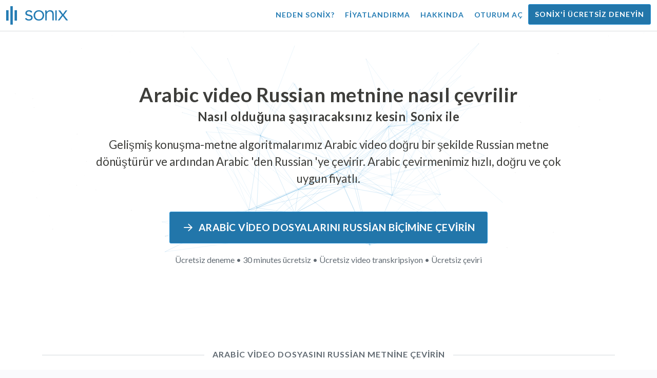

--- FILE ---
content_type: text/html; charset=utf-8
request_url: https://sonix.ai/tr/how-to-translate-arabic-video-to-russian-text
body_size: 11663
content:
<!DOCTYPE html><html lang="tr"><head><title>Arabic Video dosyasını Russian metne çevirin | Yüksek Kaliteli Çeviri | Sonix</title><script>window.dataLayer = window.dataLayer || [];
dataLayer.push({'userId': ''});
dataLayer.push({'sonixId': ''});
dataLayer.push({'sonixIsCustomer': ''});</script><script>(function(w,d,s,l,i){w[l]=w[l]||[];w[l].push({'gtm.start': new Date().getTime(),event:'gtm.js'});var f=d.getElementsByTagName(s)[0], j=d.createElement(s),dl=l!='dataLayer'?'&l='+l:'';j.async=true;j.src= 'https://www.googletagmanager.com/gtm.js?id='+i+dl;f.parentNode.insertBefore(j,f); })(window,document,'script','dataLayer','GTM-TLWL6QS');</script><script>// Push pageview event after GTM loads
dataLayer.push({
  'event': 'page_view',
  'page_path': window.location.pathname,
  'page_title': document.title,
  'page_location': window.location.href
});</script><meta charset="utf-8" /><meta content="width=device-width, initial-scale=1, minimum-scale=1, shrink-to-fit=no" name="viewport" /><meta content="#237bb3" name="theme-color" /><meta content="Son olarak, Arabic video, kaliteden ödün vermeden hızlıca Russian metnine çevirebilirsiniz. ✓ Milyonlarca memnun Sonix kullanıcısının zaten bildiklerini öğrenmek için tıklayın." name="description" /><meta content="on" http-equiv="x-dns-prefetch-control" /><link href="//ajax.googleapis.com" rel="dns-prefetch" /><link href="//fonts.googleapis.com" rel="dns-prefetch" /><link href="//cdnjs.cloudflare.com" rel="dns-prefetch" /><link href="//www.googletagmanager.com" rel="dns-prefetch" /><link href="https://sonix.ai/tr/how-to-translate-arabic-video-to-russian-text" rel="canonical" /><link href="https://sonix.ai/how-to-translate-arabic-video-to-russian-text" hreflang="x-default" rel="alternate" /><link href="https://sonix.ai/how-to-translate-arabic-video-to-russian-text" hreflang="en" rel="alternate" /><link href="https://sonix.ai/es/how-to-translate-arabic-video-to-russian-text" hreflang="es" rel="alternate" /><link href="https://sonix.ai/de/how-to-translate-arabic-video-to-russian-text" hreflang="de" rel="alternate" /><link href="https://sonix.ai/fr/how-to-translate-arabic-video-to-russian-text" hreflang="fr" rel="alternate" /><link href="https://sonix.ai/ru/how-to-translate-arabic-video-to-russian-text" hreflang="ru" rel="alternate" /><link href="https://sonix.ai/pt/how-to-translate-arabic-video-to-russian-text" hreflang="pt" rel="alternate" /><link href="https://sonix.ai/nl/how-to-translate-arabic-video-to-russian-text" hreflang="nl" rel="alternate" /><link href="https://sonix.ai/zh/how-to-translate-arabic-video-to-russian-text" hreflang="zh" rel="alternate" /><link href="https://sonix.ai/tr/how-to-translate-arabic-video-to-russian-text" hreflang="tr" rel="alternate" /><link href="https://sonix.ai/da/how-to-translate-arabic-video-to-russian-text" hreflang="da" rel="alternate" /><link href="https://sonix.ai/ja/how-to-translate-arabic-video-to-russian-text" hreflang="ja" rel="alternate" /><meta content="Arabic Video dosyasını Russian metne çevirin | Yüksek Kaliteli Çeviri | Sonix" itemprop="name" /><meta content="Son olarak, Arabic video, kaliteden ödün vermeden hızlıca Russian metnine çevirebilirsiniz. ✓ Milyonlarca memnun Sonix kullanıcısının zaten bildiklerini öğrenmek için tıklayın." itemprop="description" /><meta content="https://sonix.ai/sonix-share-image.jpg" itemprop="image" /><meta content="summary" name="twitter:card" /><meta content="@trysonix" name="twitter:site" /><meta content="Arabic Video dosyasını Russian metne çevirin | Yüksek Kaliteli Çeviri | Sonix" name="twitter:title" /><meta content="Son olarak, Arabic video, kaliteden ödün vermeden hızlıca Russian metnine çevirebilirsiniz. ✓ Milyonlarca memnun Sonix kullanıcısının zaten bildiklerini öğrenmek için tıklayın." name="twitter:description" /><meta content="@trysonix" name="twitter:creator" /><meta content="https://sonix.ai/sonix-share-image.jpg" name="twitter:image:src" /><meta content="Arabic Video dosyasını Russian metne çevirin | Yüksek Kaliteli Çeviri | Sonix" property="og:title" /><meta content="article" property="og:type" /><meta content="https://sonix.ai/tr/how-to-translate-arabic-video-to-russian-text" property="og:url" /><meta content="https://sonix.ai/sonix-share-image.jpg" property="og:image" /><meta content="https://sonix.ai/sonix-share-image.jpg" property="og:image:secure_url" /><meta content="Son olarak, Arabic video, kaliteden ödün vermeden hızlıca Russian metnine çevirebilirsiniz. ✓ Milyonlarca memnun Sonix kullanıcısının zaten bildiklerini öğrenmek için tıklayın." property="og:description" /><meta content="Sonix" property="og:site_name" /><meta content="tr" property="og:locale" /><meta content="1013691755439806" property="fb:admins" /><script src="//d2wy8f7a9ursnm.cloudfront.net/v4/bugsnag.min.js"></script><script>window.bugsnagClient = bugsnag({
  apiKey: '93e57eeb3b18542fed46e12c5b7cd686',
  appVersion: '1.1',
  user: {"id":null,"name":null,"email":null}
})</script><script>/*! loadCSS. [c]2017 Filament Group, Inc. MIT License */
/* This file is meant as a standalone workflow for
- testing support for link[rel=preload]
- enabling async CSS loading in browsers that do not support rel=preload
- applying rel preload css once loaded, whether supported or not.
*/
(function (w) {
  "use strict";
  // rel=preload support test
  if (!w.loadCSS) {
    w.loadCSS = function () {
    };
  }
  // define on the loadCSS obj
  var rp = loadCSS.relpreload = {};
  // rel=preload feature support test
  // runs once and returns a function for compat purposes
  rp.support = (function () {
    var ret;
    try {
      ret = w.document.createElement("link").relList.supports("preload");
    } catch (e) {
      ret = false;
    }
    return function () {
      return ret;
    };
  })();

  // if preload isn't supported, get an asynchronous load by using a non-matching media attribute
  // then change that media back to its intended value on load
  rp.bindMediaToggle = function (link) {
    // remember existing media attr for ultimate state, or default to 'all'
    var finalMedia = link.media || "all";

    function enableStylesheet() {
      // unbind listeners
      if (link.addEventListener) {
        link.removeEventListener("load", enableStylesheet);
      } else if (link.attachEvent) {
        link.detachEvent("onload", enableStylesheet);
      }
      link.setAttribute("onload", null);
      link.media = finalMedia;
    }

    // bind load handlers to enable media
    if (link.addEventListener) {
      link.addEventListener("load", enableStylesheet);
    } else if (link.attachEvent) {
      link.attachEvent("onload", enableStylesheet);
    }

    // Set rel and non-applicable media type to start an async request
    // note: timeout allows this to happen async to let rendering continue in IE
    setTimeout(function () {
      link.rel = "stylesheet";
      link.media = "only x";
    });
    // also enable media after 3 seconds,
    // which will catch very old browsers (android 2.x, old firefox) that don't support onload on link
    setTimeout(enableStylesheet, 3000);
  };

  // loop through link elements in DOM
  rp.poly = function () {
    // double check this to prevent external calls from running
    if (rp.support()) {
      return;
    }
    var links = w.document.getElementsByTagName("link");
    for (var i = 0; i < links.length; i++) {
      var link = links[i];
      // qualify links to those with rel=preload and as=style attrs
      if (link.rel === "preload" && link.getAttribute("as") === "style" && !link.getAttribute("data-loadcss")) {
        // prevent rerunning on link
        link.setAttribute("data-loadcss", true);
        // bind listeners to toggle media back
        rp.bindMediaToggle(link);
      }
    }
  };

  // if unsupported, run the polyfill
  if (!rp.support()) {
    // run once at least
    rp.poly();

    // rerun poly on an interval until onload
    var run = w.setInterval(rp.poly, 500);
    if (w.addEventListener) {
      w.addEventListener("load", function () {
        rp.poly();
        w.clearInterval(run);
      });
    } else if (w.attachEvent) {
      w.attachEvent("onload", function () {
        rp.poly();
        w.clearInterval(run);
      });
    }
  }


  // commonjs
  if (typeof exports !== "undefined") {
    exports.loadCSS = loadCSS;
  }
  else {
    w.loadCSS = loadCSS;
  }
}(typeof global !== "undefined" ? global : this) );</script><script src="https://kit.fontawesome.com/ab8a76ed57.js" crossorigin="anonymous" async="async"></script><script>WebFontConfig = {
  google: { families: ['Lato:300,400,700', 'Roboto+Mono:400,700&display=swap'] }
};
(function(d) {
  var wf = d.createElement('script'), s = d.scripts[0];
  wf.src = 'https://ajax.googleapis.com/ajax/libs/webfont/1.6.26/webfont.js';
  wf.async = true;
  s.parentNode.insertBefore(wf, s);
})(document);</script><link href="/apple-touch-icon.png?v=7k4vWN7x9l" rel="apple-touch-icon" sizes="180x180" /><link href="/favicon-32x32.png?v=7k4vWN7x9l" rel="icon" sizes="32x32" type="image/png" /><link href="/favicon-16x16.png?v=7k4vWN7x9l" rel="icon" sizes="16x16" type="image/png" /><link href="/site.webmanifest?v=7k4vWN7x9l" rel="manifest" /><link color="#2276aa" href="/safari-pinned-tab.svg?v=7k4vWN7x9l" rel="mask-icon" /><link href="/favicon.ico?v=7k4vWN7x9l" rel="shortcut icon" /><meta content="Sonix" name="apple-mobile-web-app-title" /><meta content="Sonix" name="application-name" /><meta content="#2276aa" name="msapplication-TileColor" /><meta content="#ffffff" name="theme-color" /><link rel="stylesheet" href="/packs/css/corp-fac5493d.css" media="screen" /><script src="/packs/js/corp-894ebef45500e496bcf6.js"></script><script async="" src="https://accounts.google.com/gsi/client"></script></head><body id="page--top"><noscript><iframe height="0" src="https://www.googletagmanager.com/ns.html?id=GTM-TLWL6QS" style="display:none;visibility:hidden" width="0"></iframe></noscript><div class="fixed-top corp-top"><nav class="navbar navbar-expand-md navbar-blue" role="navigation"><div class="container-fluid"><a class="navbar-brand" href="/?locale=tr"><img width="121px" height="36px" style="max-height: 2.25rem;" alt="Sonix Home | En son yapay zeka teknolojisi ile ses ve videonuzu otomatik olarak transkribe edin" src="/packs/media/images/brand/sonix-logo-corp-blue-e410f51ea5d828c873016d7e925b9386.svg" /></a><button aria-controls="navbarNavDropdown" aria-expanded="false" aria-label="Toggle navigation" class="navbar-toggler navbar-toggler-right" data-bs-target="#navbarNavDropdown" data-bs-toggle="collapse" type="button"><span class="navbar-toggler-icon"></span></button><div class="collapse navbar-collapse" id="navbarNavDropdown"><ul class="navbar-nav"></ul><ul class="navbar-nav ms-auto"><li class="nav-item"><a class="nav-link" href="/tr/features">Neden Sonix?</a></li><li class="nav-item"><a class="nav-link" href="/tr/pricing">Fiyatlandırma</a></li><li class="nav-item"><a class="nav-link" href="/tr/about">Hakkında</a></li><li class="nav-item"><a class="nav-link me-2" href="/accounts/sign_in?locale=tr">Oturum aç</a></li><li class="nav-item"><a class="nav-link btn btn-cta" href="/accounts/sign_up?locale=tr">Sonix&#39;i ücretsiz deneyin</a></li></ul></div></div></nav></div><header><canvas class="sonix-dots"></canvas><div class="container fluid"><div class="row justify-content-center"><div class="col-sm-12 col-md-10"><div class="header--headline"><h2 class="cd-headline letters type mb-4 font--sans-serif"><span class="text--size-2400rem">Arabic video Russian metnine nasıl çevrilir</span><br />Nasıl olduğuna şaşıracaksınız&nbsp;<span class="cd-words-wrapper"><b class="is-visible">&#32;hızlı</b><b>&#32;kesin</b><b>&#32;fiyatı uygun</b><b>&#32;basit</b><b>&#32;kolay</b></span>&nbsp;Sonix ile</h2><p class="mb-4 text--size-1400rem">Gelişmiş konuşma-metne algoritmalarımız Arabic video doğru bir şekilde Russian metne dönüştürür ve ardından Arabic &#39;den Russian &#39;ye çevirir. Arabic çevirmenimiz hızlı, doğru ve çok uygun fiyatlı.</p><div class="pt-4"><a class="btn btn-primary mb-1 py-3 px-4" href=""><span class="d-block text--size-1200rem"><i class="far fa-fw fa-arrow-right me-2"></i>Arabic video dosyalarını Russian biçimine çevirin</span></a><p class="d-block text--color-meta-dark text--size-1000rem mt-3">Ücretsiz deneme • 30 minutes ücretsiz • Ücretsiz video transkripsiyon • Ücretsiz çeviri</p></div></div></div></div></div></header><main><section class="section--box-shadow-none"><div class="container"><div class="row"><div class="col-sm-12"><div class="divider--title"><div class="divider--line"></div><div class="divider--title-content"><h1>Arabic video dosyasını Russian metnine çevirin</h1></div><div class="divider--line"></div></div></div></div><div class="row justify-content-around mb-5"><div class="col-sm-12 col-md-6 col-lg-7 d-flex"><div class="align-self-center"><h2 class="font-style-h1 my-4 text--weight-700">Sonix Arabic - Russian video dönüştürücü ile dört basit adım:</h2><ol><li class="ps-3"><h3>Arabic video dosyanızı yükleyin</h3><p>Arabic video dosyanızı Sonix&#39;e yükleyerek Arabic video dosyasını Russian olarak çevirmeye başlayın. Dosyanızın uzunluğuna bağlı olarak sadece birkaç dakika içinde Arabic biçiminde bir metin transkriptini alacaksınız. Sonix birçok popüler ses dosyası formatını destekler.&nbsp;<a class="text--color" href="https://sonix.ai/?locale=tr">Sonix birçok popüler video dosya biçimini destekler.</a></p></li><li class="ps-3"><h3>Arabic metin transkriptini parlatın</h3><p>Otomatik olarak kopyalanan Arabic transkriptini temizlemek için güçlü çevrimiçi editörümüzde birkaç dakikanızı ayırın. Bu, gelecekteki Arabic - Russian çevirinizin doğruluğunu önemli ölçüde artıracaktır. Sesli çeviri süreci bu basit adımla daha kesin hale gelir.&nbsp;</p></li><li class="ps-3"><h3>“Çeviri” menüsünden Russian öğesini seçin</h3><p>Gelişmiş dil modellerimiz, birkaç dakika içinde sizin için hızlı bir şekilde Russian dilinde bir transkript oluşturacaktır. Arabic video öğenizi alacak, Russian metnine dönüştürecek ve indirmeden önce erişebileceğiniz ve gözden geçirebileceğiniz çevrilmiş bir transkript sağlayacaktır. Mesajınızı her seferinde doğru bir şekilde yakalayan bir transkript ile ses kayıtlarını hızlı bir şekilde çevirin.&nbsp;</p></li><li class="ps-3"><h3>Son Russian transkriptinizi parlatın</h3><p>Bir Arabic kaydını Russian metnine çevirdikten sonra, güçlü editörümüz yan yana görünümümüzle yeni Russian transkriptinizi hızlı bir şekilde temizlemenize yardımcı olacaktır. Yeni çevrilmiş Russian transkriptinin yanında orijinal Arabic transkriptini göstermek için küre simgesine tıklayın. Bu, sitemizdeki metin üzerinde hızlı bir şekilde çalışmanıza ve düzeltebileceğiniz sorunları bulmanıza olanak tanıyarak cihazınıza hemen indirebileceğiniz harika bir nihai sonuç üretecektir.&nbsp;</p></li></ol></div></div><div class="col-sm-12 col-md-6 col-lg-5"><div class="img-fluid px-5 px-md-0 py-5"><object aria-label="Animasyon: Sonix transkriptlerinizi otomatik olarak %{language_count} + dillerine çevirir. Hızlı, doğru ve uygun fiyatlı çeviri." data="/packs/media/images/corp/illustrations/homepage/sonix-svganimate-translation-90d21ce2a8cbffdd7a8e7a236b605792.svg" id="animatesvg-translation" onload="translationSvgLoaded()" type="image/svg+xml"></object></div><script>function translationSvgLoaded() {
  anime({
    targets: Array.from(document.getElementById("animatesvg-translation").contentDocument.querySelectorAll(".animate line, .animate path")),
    strokeDashoffset: [anime.setDashoffset, 0],
    easing: 'easeInOutSine',
    duration: 600,
    delay: function (el, i) {
      return i * 100
    },
    direction: 'alternate',
    endDelay: 200,
    loop: true
  });
}</script></div></div></div><div class="container section--article mb-5"><div class="row"><div class="col-sm-12"><div class="divider--title"><div class="divider--line"></div><div class="divider--title-content"><h2>Sıkça Sorulan Sorular: Arabic -to- Russian</h2></div><div class="divider--line"></div></div></div></div><div class="row justify-content-around"><div class="col-sm-12 col-md-6 col-lg-7 d-flex"><div class="align-self-center"><h3>Arabic video dosyasını Russian olarak çevirmenin faydaları nelerdir?</h3><p>Sesli çeviri, Arabic &#39;den Russian &#39;e ve başka herhangi bir dilden Russian dosyasına çeviri yapmak için kullanılabilir. Sesi çevirmek, dinleyerek ve okumak zorunda kalmadan dil öğrenmenize izin verebilir. Esasen, anadili konuşanların dili akıcı bir konuşmacıdan canlı bir ses çevirisi gibi okumak yerine konuştuğunu duyuyorsunuz. İspanyolca&#39;dan İngilizce sesi çevirmek için Sonix kullandığınızda, tüm süreci kolaylaştırır.</p><p>Arabic -to- Russian translation video parmaklarınızın ucundayken dil engellerini etkili bir şekilde aşabilir, anlayışınızı ve akıcılığınızı artırabilirsiniz. Bu, bir dilin yazılı biçimini iyi anlamadıysanız ancak daha iyi anlamak istiyorsanız, Arabic video öğesine Russian çevirisinin önemli bir avantajıdır.</p><p>Arabic &#39;i Russian video biçimine çevirmek için Sonix&#39;in araçlarını kullanmak, çeviri becerilerinizi genişletmeye devam ederken yeni ifadeler öğrenmenizi sağlayacaktır. Aynı zamanda, çevirmenlerle çalışırken alacağı zamanın çok kısa bir bölümünde yüksek kaliteli Arabic - Russian video çeviri üreterek size hızlı ve kullanışlı bir deneyim sağlayacaktır. video kaydınız için kullanımı kolay bir Arabic - Russian ses çevirmenine ihtiyacınız varsa Sonix&#39;i de kullanabilirsiniz. Bir konuşma veya konuşmanın anında en kaliteli çevirisini üretecek, zengin özelliklere sahip bir deneyim sunar.</p><h3>Neden Sonix gibi profesyonel bir video çeviri hizmeti kullanmalıyım?</h3><p>Arabic metnine Russian metnine nasıl dönüştüreceğinizi bulmak zor olabilir, özellikle orijinal dilde sözlükte bulamayabileceğiniz deyimler veya konuşma ifadeleri olduğunda. Konuşulan kelimenin takip edilmesi kolay doğru bir çevirisini oluşturabildiğinizden emin olmak için, sesi nasıl analiz edeceğinizi, çözeceğinizi ve çevireceğinizi bilmeniz önemlidir. Sonix gibi profesyonel bir Russian ses çevirmeni kullanmak, çevrilmekte olan sesi daha iyi anlamanıza ve böylece daha kaliteli içerik oluşturmanıza olanak tanır. Arabic -to- Russian için zengin özelliklere sahip bir video çevirmeni kullanmak, çevirinin doğru olacağını ve orijinal sesin bütünlüğünü koruyacağını garanti eder.</p><p>Arabic - Russian video çevirisi yapmak istiyorsanız, Sonix size kaliteli çevirileri tutarlı bir şekilde elde etmenin kanıtlanmış bir yolunu sağlayacaktır. video &#39;i Arabic öğesinden Russian öğesine hızlı bir şekilde çevirmenize yardımcı olacak araçların bir listesine erişiminiz olacak ve işinizi hızlandıracaksınız. Ayrıca, çevrilmiş metni bilgisayarınıza kaydetmeyi ve indirmeyi kolaylaştırıyoruz. Sistemimiz, sonuçlarınızı olabildiğince doğru hale getirmek için gerçek konuşmalarınızı nasıl daha iyi dinleyeceğinizi ve konuşma kalıplarını anlayacağınızı sürekli olarak öğreniyor.. video Arabic metnini her seferinde Russian metnine doğru bir şekilde çevirmek için en iyi aracı arıyorsanız, çözüm Sonix&#39;dir.</p><h3>Arabic metnine Russian metne çevirmek ne kadar sürer?</h3><p>Peki, Arabic &#39;yi Russian video biçimine çevirmek ne kadar zaman alır? Gerçek video çeviri işlemi hızlı ve kolaydır. Arabic dosyasını Russian biçimine çevirmek için, çevirmek istediğiniz video dosyasını Sonix web sitesine yükleyin ve tamamladığınız çeviri yıldırım hızında oluşturulur. Ancak, tam transkripsiyon süresinin sistemimize yüklediğiniz video dosyasının kalitesine ve süresine bağlı olacağını unutmamak önemlidir. Başladığınızda, farklı uzunluklardaki video ile uğraşırken yazılımın ne kadar hızlı çalıştığını hızlı bir şekilde göreceksiniz. video ne olursa olsun, Arabic çevirmenimiz bunu halledebilir!</p><h3>Sonix&#39;in düzenleme ve parlatma araçları var mı?</h3><p>Evet, Sonix video dosyasını farklı dillerden kopyalamak için kapsamlı bir düzenleme ve parlatma araçları paketi sunar. Çeviri hizmetlerimiz ve transkripsiyon araçlarımız, video dosyalarını Arabic &#39;den Russian ve diğer dillere daha doğru bir şekilde çevirirken özellikle yararlıdır. Güçlü Arabic -to- Russian video çevirmen platformumuz çeviri ihtiyaçlarınız için çok yönlü bir çözümdür.</p></div></div></div></div><div class="container py-5"><div class="row justify-content-center"><div class="col-sm-12 divider--title"><div class="divider--line"></div><div class="divider--title-content"><h2>Arabic video dosyalarını çevirin ve ardından Russian dosyasına çevirin&#32;<img draggable="false" title=":rocket:" alt="🚀" src="https://cdnjs.cloudflare.com/ajax/libs/twemoji/11.1.0/2/svg/1f680.svg" class="emoji"></h2></div><div class="divider--line"></div></div><div class="col-sm-12 col-md-8 text-center my-4"><p class="text--size-1100rem">Sonix, ses/video dosyalarınızı 53+ dillerinde otomatik olarak transkribe eder ve çevirir. Medya dosyalarınızı kolayca arayın, düzenleyin ve paylaşın.&nbsp;Sonix, 2026 'de en iyi çeviri platformu olarak derecelendirilen gelişmiş bir Arabic video tercümanına sahiptir ve insanların Arabic ile Russian arasında hızlı bir şekilde transkripsiyon yapmasına olanak tanır. Arabic video dosyasını Russian metne çevirmek için Sonix yazılımını seçmelisiniz.&nbsp;Hızlı, doğru ve uygun fiyatlı. Dünyanın dört bir yanından milyonlarca kullanıcı.</p><div class="py-3"><a class="btn btn-primary mb-1 py-3" href="/accounts/sign_up?locale=tr"><span class="d-block text--size-1200rem"><i class="far fa-fw fa-arrow-right me-2"></i>Arabic video dosyalarını bugün Russian dosyasına çevirin</span></a><p class="d-block">Ücretsiz deneme • 30 minutes ücretsiz • Video transkripsiyon ve çeviri dahil</p></div></div></div></div><div class="container mb-5"><div class="row"><div class="col-sm-12"><div class="divider--title"><div class="divider--line"></div><div class="divider--title-content"><h2>Sonix ayrıca Arabic video diğer birçok dile çevirir&nbsp;<img draggable="false" title=":speech_balloon:" alt="💬" src="https://cdnjs.cloudflare.com/ajax/libs/twemoji/11.1.0/2/svg/1f4ac.svg" class="emoji"></h2></div><div class="divider--line"></div></div></div></div><div class="row"><div class="col-sm-12 py-3"><div class="row row-cols-2 row-cols-lg-4 g-2 g-lg-3"><div class="col"><div class="card p-2"><a class="text--color text--weight-700" title="Sonix ile Arabic video cihazınızı Belarusian &#39;ye hızlı ve doğru bir şekilde nasıl çevirirsiniz" href="/tr/how-to-translate-arabic-video-to-belarusian-text">Belarusian<i class="flag-icon ms-2 shadow--box-sm flag-icon-by"></i></a></div></div><div class="col"><div class="card p-2"><a class="text--color text--weight-700" title="Sonix ile Arabic video cihazınızı Bulgarian &#39;ye hızlı ve doğru bir şekilde nasıl çevirirsiniz" href="/tr/how-to-translate-arabic-video-to-bulgarian-text">Bulgarian<i class="flag-icon ms-2 shadow--box-sm flag-icon-bg"></i></a></div></div><div class="col"><div class="card p-2"><a class="text--color text--weight-700" title="Sonix ile Arabic video cihazınızı Bengali &#39;ye hızlı ve doğru bir şekilde nasıl çevirirsiniz" href="/tr/how-to-translate-arabic-video-to-bengali-text">Bengali<i class="flag-icon ms-2 shadow--box-sm flag-icon-bd"></i><i class="flag-icon ms-2 shadow--box-sm flag-icon-in"></i></a></div></div><div class="col"><div class="card p-2"><a class="text--color text--weight-700" title="Sonix ile Arabic video cihazınızı Catalan &#39;ye hızlı ve doğru bir şekilde nasıl çevirirsiniz" href="/tr/how-to-translate-arabic-video-to-catalan-text">Catalan<i class="flag-icon ms-2 shadow--box-sm flag-icon-es-ct"></i></a></div></div><div class="col"><div class="card p-2"><a class="text--color text--weight-700" title="Sonix ile Arabic video cihazınızı Czech &#39;ye hızlı ve doğru bir şekilde nasıl çevirirsiniz" href="/tr/how-to-translate-arabic-video-to-czech-text">Czech<i class="flag-icon ms-2 shadow--box-sm flag-icon-cz"></i></a></div></div><div class="col"><div class="card p-2"><a class="text--color text--weight-700" title="Sonix ile Arabic video cihazınızı Welsh &#39;ye hızlı ve doğru bir şekilde nasıl çevirirsiniz" href="/tr/how-to-translate-arabic-video-to-welsh-text">Welsh<i class="flag-icon ms-2 shadow--box-sm flag-icon-gb-wls"></i></a></div></div><div class="col"><div class="card p-2"><a class="text--color text--weight-700" title="Sonix ile Arabic video cihazınızı Danish &#39;ye hızlı ve doğru bir şekilde nasıl çevirirsiniz" href="/tr/how-to-translate-arabic-video-to-danish-text">Danish<i class="flag-icon ms-2 shadow--box-sm flag-icon-dk"></i></a></div></div><div class="col"><div class="card p-2"><a class="text--color text--weight-700" title="Sonix ile Arabic video cihazınızı German &#39;ye hızlı ve doğru bir şekilde nasıl çevirirsiniz" href="/tr/how-to-translate-arabic-video-to-german-text">German<i class="flag-icon ms-2 shadow--box-sm flag-icon-de"></i></a></div></div><div class="col"><div class="card p-2"><a class="text--color text--weight-700" title="Sonix ile Arabic video cihazınızı Greek &#39;ye hızlı ve doğru bir şekilde nasıl çevirirsiniz" href="/tr/how-to-translate-arabic-video-to-greek-text">Greek<i class="flag-icon ms-2 shadow--box-sm flag-icon-gr"></i></a></div></div><div class="col"><div class="card p-2"><a class="text--color text--weight-700" title="Sonix ile Arabic video cihazınızı English &#39;ye hızlı ve doğru bir şekilde nasıl çevirirsiniz" href="/tr/how-to-translate-arabic-video-to-english-text">English<i class="flag-icon ms-2 shadow--box-sm flag-icon-us"></i><i class="flag-icon ms-2 shadow--box-sm flag-icon-gb"></i><i class="flag-icon ms-2 shadow--box-sm flag-icon-au"></i><i class="flag-icon ms-2 shadow--box-sm flag-icon-ca"></i></a></div></div><div class="col"><div class="card p-2"><a class="text--color text--weight-700" title="Sonix ile Arabic video cihazınızı Spanish &#39;ye hızlı ve doğru bir şekilde nasıl çevirirsiniz" href="/tr/how-to-translate-arabic-video-to-spanish-text">Spanish<i class="flag-icon ms-2 shadow--box-sm flag-icon-es"></i><i class="flag-icon ms-2 shadow--box-sm flag-icon-mx"></i><i class="flag-icon ms-2 shadow--box-sm flag-icon-ar"></i><i class="flag-icon ms-2 shadow--box-sm flag-icon-co"></i></a></div></div><div class="col"><div class="card p-2"><a class="text--color text--weight-700" title="Sonix ile Arabic video cihazınızı Estonian &#39;ye hızlı ve doğru bir şekilde nasıl çevirirsiniz" href="/tr/how-to-translate-arabic-video-to-estonian-text">Estonian<i class="flag-icon ms-2 shadow--box-sm flag-icon-ee"></i></a></div></div><div class="col"><div class="card p-2"><a class="text--color text--weight-700" title="Sonix ile Arabic video cihazınızı Basque &#39;ye hızlı ve doğru bir şekilde nasıl çevirirsiniz" href="/tr/how-to-translate-arabic-video-to-basque-text">Basque<i class="flag-icon ms-2 shadow--box-sm flag-icon-es"></i></a></div></div><div class="col"><div class="card p-2"><a class="text--color text--weight-700" title="Sonix ile Arabic video cihazınızı Persian &#39;ye hızlı ve doğru bir şekilde nasıl çevirirsiniz" href="/tr/how-to-translate-arabic-video-to-persian-text">Persian<i class="flag-icon ms-2 shadow--box-sm flag-icon-ir"></i></a></div></div><div class="col"><div class="card p-2"><a class="text--color text--weight-700" title="Sonix ile Arabic video cihazınızı Finnish &#39;ye hızlı ve doğru bir şekilde nasıl çevirirsiniz" href="/tr/how-to-translate-arabic-video-to-finnish-text">Finnish<i class="flag-icon ms-2 shadow--box-sm flag-icon-fi"></i></a></div></div><div class="col"><div class="card p-2"><a class="text--color text--weight-700" title="Sonix ile Arabic video cihazınızı French &#39;ye hızlı ve doğru bir şekilde nasıl çevirirsiniz" href="/tr/how-to-translate-arabic-video-to-french-text">French<i class="flag-icon ms-2 shadow--box-sm flag-icon-fr"></i><i class="flag-icon ms-2 shadow--box-sm flag-icon-ca"></i></a></div></div><div class="col"><div class="card p-2"><a class="text--color text--weight-700" title="Sonix ile Arabic video cihazınızı Hebrew &#39;ye hızlı ve doğru bir şekilde nasıl çevirirsiniz" href="/tr/how-to-translate-arabic-video-to-hebrew-text">Hebrew<i class="flag-icon ms-2 shadow--box-sm flag-icon-il"></i></a></div></div><div class="col"><div class="card p-2"><a class="text--color text--weight-700" title="Sonix ile Arabic video cihazınızı Hindi &#39;ye hızlı ve doğru bir şekilde nasıl çevirirsiniz" href="/tr/how-to-translate-arabic-video-to-hindi-text">Hindi<i class="flag-icon ms-2 shadow--box-sm flag-icon-in"></i></a></div></div><div class="col"><div class="card p-2"><a class="text--color text--weight-700" title="Sonix ile Arabic video cihazınızı Croatian &#39;ye hızlı ve doğru bir şekilde nasıl çevirirsiniz" href="/tr/how-to-translate-arabic-video-to-croatian-text">Croatian<i class="flag-icon ms-2 shadow--box-sm flag-icon-hr"></i></a></div></div><div class="col"><div class="card p-2"><a class="text--color text--weight-700" title="Sonix ile Arabic video cihazınızı Hungarian &#39;ye hızlı ve doğru bir şekilde nasıl çevirirsiniz" href="/tr/how-to-translate-arabic-video-to-hungarian-text">Hungarian<i class="flag-icon ms-2 shadow--box-sm flag-icon-hu"></i></a></div></div><div class="col"><div class="card p-2"><a class="text--color text--weight-700" title="Sonix ile Arabic video cihazınızı Armenian &#39;ye hızlı ve doğru bir şekilde nasıl çevirirsiniz" href="/tr/how-to-translate-arabic-video-to-armenian-text">Armenian<i class="flag-icon ms-2 shadow--box-sm flag-icon-am"></i></a></div></div><div class="col"><div class="card p-2"><a class="text--color text--weight-700" title="Sonix ile Arabic video cihazınızı Indonesian &#39;ye hızlı ve doğru bir şekilde nasıl çevirirsiniz" href="/tr/how-to-translate-arabic-video-to-indonesian-text">Indonesian<i class="flag-icon ms-2 shadow--box-sm flag-icon-id"></i></a></div></div><div class="col"><div class="card p-2"><a class="text--color text--weight-700" title="Sonix ile Arabic video cihazınızı Italian &#39;ye hızlı ve doğru bir şekilde nasıl çevirirsiniz" href="/tr/how-to-translate-arabic-video-to-italian-text">Italian<i class="flag-icon ms-2 shadow--box-sm flag-icon-it"></i></a></div></div><div class="col"><div class="card p-2"><a class="text--color text--weight-700" title="Sonix ile Arabic video cihazınızı Japanese &#39;ye hızlı ve doğru bir şekilde nasıl çevirirsiniz" href="/tr/how-to-translate-arabic-video-to-japanese-text">Japanese<i class="flag-icon ms-2 shadow--box-sm flag-icon-jp"></i></a></div></div><div class="col"><div class="card p-2"><a class="text--color text--weight-700" title="Sonix ile Arabic video cihazınızı Korean &#39;ye hızlı ve doğru bir şekilde nasıl çevirirsiniz" href="/tr/how-to-translate-arabic-video-to-korean-text">Korean<i class="flag-icon ms-2 shadow--box-sm flag-icon-kr"></i></a></div></div><div class="col"><div class="card p-2"><a class="text--color text--weight-700" title="Sonix ile Arabic video cihazınızı Lithuanian &#39;ye hızlı ve doğru bir şekilde nasıl çevirirsiniz" href="/tr/how-to-translate-arabic-video-to-lithuanian-text">Lithuanian<i class="flag-icon ms-2 shadow--box-sm flag-icon-lt"></i></a></div></div><div class="col"><div class="card p-2"><a class="text--color text--weight-700" title="Sonix ile Arabic video cihazınızı Latvian &#39;ye hızlı ve doğru bir şekilde nasıl çevirirsiniz" href="/tr/how-to-translate-arabic-video-to-latvian-text">Latvian<i class="flag-icon ms-2 shadow--box-sm flag-icon-lv"></i></a></div></div><div class="col"><div class="card p-2"><a class="text--color text--weight-700" title="Sonix ile Arabic video cihazınızı Mongolian &#39;ye hızlı ve doğru bir şekilde nasıl çevirirsiniz" href="/tr/how-to-translate-arabic-video-to-mongolian-text">Mongolian<i class="flag-icon ms-2 shadow--box-sm flag-icon-mn"></i></a></div></div><div class="col"><div class="card p-2"><a class="text--color text--weight-700" title="Sonix ile Arabic video cihazınızı Marathi &#39;ye hızlı ve doğru bir şekilde nasıl çevirirsiniz" href="/tr/how-to-translate-arabic-video-to-marathi-text">Marathi<i class="flag-icon ms-2 shadow--box-sm flag-icon-mr"></i></a></div></div><div class="col"><div class="card p-2"><a class="text--color text--weight-700" title="Sonix ile Arabic video cihazınızı Malay &#39;ye hızlı ve doğru bir şekilde nasıl çevirirsiniz" href="/tr/how-to-translate-arabic-video-to-malay-text">Malay<i class="flag-icon ms-2 shadow--box-sm flag-icon-my"></i></a></div></div><div class="col"><div class="card p-2"><a class="text--color text--weight-700" title="Sonix ile Arabic video cihazınızı Dutch &#39;ye hızlı ve doğru bir şekilde nasıl çevirirsiniz" href="/tr/how-to-translate-arabic-video-to-dutch-text">Dutch<i class="flag-icon ms-2 shadow--box-sm flag-icon-nl"></i></a></div></div><div class="col"><div class="card p-2"><a class="text--color text--weight-700" title="Sonix ile Arabic video cihazınızı Norwegian &#39;ye hızlı ve doğru bir şekilde nasıl çevirirsiniz" href="/tr/how-to-translate-arabic-video-to-norwegian-text">Norwegian<i class="flag-icon ms-2 shadow--box-sm flag-icon-no"></i></a></div></div><div class="col"><div class="card p-2"><a class="text--color text--weight-700" title="Sonix ile Arabic video cihazınızı Polish &#39;ye hızlı ve doğru bir şekilde nasıl çevirirsiniz" href="/tr/how-to-translate-arabic-video-to-polish-text">Polish<i class="flag-icon ms-2 shadow--box-sm flag-icon-pl"></i></a></div></div><div class="col"><div class="card p-2"><a class="text--color text--weight-700" title="Sonix ile Arabic video cihazınızı Portuguese &#39;ye hızlı ve doğru bir şekilde nasıl çevirirsiniz" href="/tr/how-to-translate-arabic-video-to-portuguese-text">Portuguese<i class="flag-icon ms-2 shadow--box-sm flag-icon-pt"></i><i class="flag-icon ms-2 shadow--box-sm flag-icon-br"></i></a></div></div><div class="col"><div class="card p-2"><a class="text--color text--weight-700" title="Sonix ile Arabic video cihazınızı Portuguese (Brazilian) &#39;ye hızlı ve doğru bir şekilde nasıl çevirirsiniz" href="/tr/how-to-translate-arabic-video-to-portuguese-brazilian-text">Portuguese (Brazilian)<i class="flag-icon ms-2 shadow--box-sm flag-icon-br"></i></a></div></div><div class="col"><div class="card p-2"><a class="text--color text--weight-700" title="Sonix ile Arabic video cihazınızı Portuguese (Excluding Brazilian Portuguese) &#39;ye hızlı ve doğru bir şekilde nasıl çevirirsiniz" href="/tr/how-to-translate-arabic-video-to-portuguese-excluding-brazilian-portuguese-text">Portuguese (Excluding Brazilian Portuguese)<i class="flag-icon ms-2 shadow--box-sm flag-icon-pt"></i></a></div></div><div class="col"><div class="card p-2"><a class="text--color text--weight-700" title="Sonix ile Arabic video cihazınızı Romanian &#39;ye hızlı ve doğru bir şekilde nasıl çevirirsiniz" href="/tr/how-to-translate-arabic-video-to-romanian-text">Romanian<i class="flag-icon ms-2 shadow--box-sm flag-icon-ro"></i></a></div></div><div class="col"><div class="card p-2"><a class="text--color text--weight-700" title="Sonix ile Arabic video cihazınızı Russian &#39;ye hızlı ve doğru bir şekilde nasıl çevirirsiniz" href="/tr/how-to-translate-arabic-video-to-russian-text">Russian<i class="flag-icon ms-2 shadow--box-sm flag-icon-ru"></i></a></div></div><div class="col"><div class="card p-2"><a class="text--color text--weight-700" title="Sonix ile Arabic video cihazınızı Slovak &#39;ye hızlı ve doğru bir şekilde nasıl çevirirsiniz" href="/tr/how-to-translate-arabic-video-to-slovak-text">Slovak<i class="flag-icon ms-2 shadow--box-sm flag-icon-sk"></i></a></div></div><div class="col"><div class="card p-2"><a class="text--color text--weight-700" title="Sonix ile Arabic video cihazınızı Slovenian &#39;ye hızlı ve doğru bir şekilde nasıl çevirirsiniz" href="/tr/how-to-translate-arabic-video-to-slovenian-text">Slovenian<i class="flag-icon ms-2 shadow--box-sm flag-icon-si"></i></a></div></div><div class="col"><div class="card p-2"><a class="text--color text--weight-700" title="Sonix ile Arabic video cihazınızı Serbian &#39;ye hızlı ve doğru bir şekilde nasıl çevirirsiniz" href="/tr/how-to-translate-arabic-video-to-serbian-text">Serbian<i class="flag-icon ms-2 shadow--box-sm flag-icon-rs"></i></a></div></div><div class="col"><div class="card p-2"><a class="text--color text--weight-700" title="Sonix ile Arabic video cihazınızı Swedish &#39;ye hızlı ve doğru bir şekilde nasıl çevirirsiniz" href="/tr/how-to-translate-arabic-video-to-swedish-text">Swedish<i class="flag-icon ms-2 shadow--box-sm flag-icon-se"></i></a></div></div><div class="col"><div class="card p-2"><a class="text--color text--weight-700" title="Sonix ile Arabic video cihazınızı Swahili &#39;ye hızlı ve doğru bir şekilde nasıl çevirirsiniz" href="/tr/how-to-translate-arabic-video-to-swahili-text">Swahili<i class="flag-icon ms-2 shadow--box-sm flag-icon-tz"></i><i class="flag-icon ms-2 shadow--box-sm flag-icon-ke"></i><i class="flag-icon ms-2 shadow--box-sm flag-icon-ug"></i><i class="flag-icon ms-2 shadow--box-sm flag-icon-cd"></i></a></div></div><div class="col"><div class="card p-2"><a class="text--color text--weight-700" title="Sonix ile Arabic video cihazınızı Tamil &#39;ye hızlı ve doğru bir şekilde nasıl çevirirsiniz" href="/tr/how-to-translate-arabic-video-to-tamil-text">Tamil<i class="flag-icon ms-2 shadow--box-sm flag-icon-lk"></i><i class="flag-icon ms-2 shadow--box-sm flag-icon-in"></i></a></div></div><div class="col"><div class="card p-2"><a class="text--color text--weight-700" title="Sonix ile Arabic video cihazınızı Thai &#39;ye hızlı ve doğru bir şekilde nasıl çevirirsiniz" href="/tr/how-to-translate-arabic-video-to-thai-text">Thai<i class="flag-icon ms-2 shadow--box-sm flag-icon-th"></i></a></div></div><div class="col"><div class="card p-2"><a class="text--color text--weight-700" title="Sonix ile Arabic video cihazınızı Tagalog &#39;ye hızlı ve doğru bir şekilde nasıl çevirirsiniz" href="/tr/how-to-translate-arabic-video-to-tagalog-text">Tagalog<i class="flag-icon ms-2 shadow--box-sm flag-icon-ph"></i></a></div></div><div class="col"><div class="card p-2"><a class="text--color text--weight-700" title="Sonix ile Arabic video cihazınızı Turkish &#39;ye hızlı ve doğru bir şekilde nasıl çevirirsiniz" href="/tr/how-to-translate-arabic-video-to-turkish-text">Turkish<i class="flag-icon ms-2 shadow--box-sm flag-icon-tr"></i></a></div></div><div class="col"><div class="card p-2"><a class="text--color text--weight-700" title="Sonix ile Arabic video cihazınızı Uyghur &#39;ye hızlı ve doğru bir şekilde nasıl çevirirsiniz" href="/tr/how-to-translate-arabic-video-to-uyghur-text">Uyghur<i class="flag-icon ms-2 shadow--box-sm flag-icon-ug"></i></a></div></div><div class="col"><div class="card p-2"><a class="text--color text--weight-700" title="Sonix ile Arabic video cihazınızı Ukrainian &#39;ye hızlı ve doğru bir şekilde nasıl çevirirsiniz" href="/tr/how-to-translate-arabic-video-to-ukrainian-text">Ukrainian<i class="flag-icon ms-2 shadow--box-sm flag-icon-ua"></i></a></div></div><div class="col"><div class="card p-2"><a class="text--color text--weight-700" title="Sonix ile Arabic video cihazınızı Urdu &#39;ye hızlı ve doğru bir şekilde nasıl çevirirsiniz" href="/tr/how-to-translate-arabic-video-to-urdu-text">Urdu<i class="flag-icon ms-2 shadow--box-sm flag-icon-pk"></i><i class="flag-icon ms-2 shadow--box-sm flag-icon-in"></i></a></div></div><div class="col"><div class="card p-2"><a class="text--color text--weight-700" title="Sonix ile Arabic video cihazınızı Vietnamese &#39;ye hızlı ve doğru bir şekilde nasıl çevirirsiniz" href="/tr/how-to-translate-arabic-video-to-vietnamese-text">Vietnamese<i class="flag-icon ms-2 shadow--box-sm flag-icon-vn"></i></a></div></div><div class="col"><div class="card p-2"><a class="text--color text--weight-700" title="Sonix ile Arabic video cihazınızı Chinese (Simplified) &#39;ye hızlı ve doğru bir şekilde nasıl çevirirsiniz" href="/tr/how-to-translate-arabic-video-to-chinese-simplified-text">Chinese (Simplified)<i class="flag-icon ms-2 shadow--box-sm flag-icon-cn"></i><i class="flag-icon ms-2 shadow--box-sm flag-icon-tw"></i><i class="flag-icon ms-2 shadow--box-sm flag-icon-hk"></i></a></div></div><div class="col"><div class="card p-2"><a class="text--color text--weight-700" title="Sonix ile Arabic video cihazınızı Chinese (Traditional) &#39;ye hızlı ve doğru bir şekilde nasıl çevirirsiniz" href="/tr/how-to-translate-arabic-video-to-chinese-traditional-text">Chinese (Traditional)<i class="flag-icon ms-2 shadow--box-sm flag-icon-cn"></i><i class="flag-icon ms-2 shadow--box-sm flag-icon-tw"></i><i class="flag-icon ms-2 shadow--box-sm flag-icon-hk"></i></a></div></div></div></div></div></div></section></main><div class="empty"></div><div class="container-fluid py-5 bgcolor--fc-glass border-top--meta-light"><div class="container"><div class="row justify-content-center mt-5"><div class="col-4 col-md-3 col-lg-2"><img class="img-fluid img-border rounded-circle" alt="Destek ekibimiz tüm otomatik transkripsiyon sorularınızda size yardımcı olsun. Resim: Christine Lee" src="/packs/media/images/corp/people/customer-support-christine-lee-phone-e78e391b873e242d3acd257edcd11f49.jpg" /></div><div class="col-8 col-md-6 col-lg-5"><p>Sorularınızı yanıtlamaya hazır ödüllü ekibimiz tarafından desteklendiğinizi bilerek güvenle transkripsiyon yapın ve çevirin.&nbsp;Ziyaret ederek hemen yardım alın&nbsp;<a class="text--color" href="https://help.sonix.ai/en/">Yardım Merkezi</a>, <a class="text--color" href="/resources/?locale=tr">kaynakları</a>, <a class="text--color" href="/tr/step-by-step-tutorials">öğreticiler</a>, <a class="text--color" href="/tr/introduction-to-sonix">ve Sonix tanıtımı videoları</a>.</p><p class="mt-4"><a class="link--arrow-right text--weight-700" href="https://help.sonix.ai/en/">Yardım Merkezimizi ziyaret edin</a></p></div></div><div class="row mt-5"><div class="col-sm-12"><div class="divider--title"><div class="divider--line"></div><div class="divider--title-content"><h2>İlginizi çekebilir&nbsp;<img draggable="false" title=":thinking_face:" alt="🤔" src="https://cdnjs.cloudflare.com/ajax/libs/twemoji/11.1.0/2/svg/1f914.svg" class="emoji"></h2></div><div class="divider--line"></div></div></div></div><ul class="row justify-content-center list-unstyled pb-5"><li class="col-sm-12 col-md-4"><p class="text-center"><a class="text--color-meta" href="https://sonix.ai/resources/phone-call-transcription/">Telefon görüşmesi nasıl kaydedilir</a></p></li><li class="col-sm-12 col-md-4"><p class="text-center"><a class="text--color-meta" href="/tr/how-to-place-subtitles-in-a-video">Videomun altyazılarını kolayca nasıl ekleyebilirim?</a></p></li><li class="col-sm-12 col-md-4"><p class="text-center"><a class="text--color-meta" href="https://sonix.ai/resources/open-caption-vs-closed-caption/">Kapalı altyazı ne anlama geliyor</a></p></li><li class="col-sm-12 col-md-4"><p class="text-center"><a class="text--color-meta" href="https://sonix.ai/resources/transcriptionist-vs-captioner/">Bir transkripsiyonist ne yapar?</a></p></li><li class="col-sm-12 col-md-4"><p class="text-center"><a class="text--color-meta" href="/tr/how-to-convert-mts-to-srt">MTS dosyası nedir</a></p></li><li class="col-sm-12 col-md-4"><p class="text-center"><a class="text--color-meta" href="/tr/how-to-convert-mp3-to-text">mp3 metne nasıl dönüştürülür?</a></p></li></ul></div></div><footer><div class="container-fluid"><div class="container py-5"><div class="row py-4"><div class="col-sm-6 col-lg-3 py-2 mb-4"><h4 class="mt-0 mb-2">Ürüne Genel Bakış</h4><ul><li><a href="/tr/features">Özellikler</a></li><li><a href="/tr/fast-transcription">Hızlı transkripsiyon</a></li><li><a href="/tr/verbatim-transcription">Verbatim transkripsiyon</a></li><li><a href="/tr/real-time-transcription">Gerçek zamanlı transkripsiyon</a></li><li><a href="/tr/medical-transcription">Tıbbi transkripsiyon</a></li></ul></div><div class="col-sm-6 col-lg-3 py-2 mb-4"><h4 class="mt-0 mb-2">Ürün Özellikleri</h4><ul><li><a href="/tr/features/ai-analysis">Yapay zeka analiz araçları</a></li><li><a href="/tr/automated-transcription">Otomatik transkripsiyon yazılımı</a></li><li><a href="/tr/seo-friendly-media-player">SEO dostu medya oynatıcı</a></li><li><a href="/tr/automated-subtitles-and-captions">Videoya altyazı ekleme</a></li><li><a href="/tr/transcribe-youtube-videos">YouTube videolarını transkripte edin</a></li><li><a href="/transcriptionists?locale=tr">Transkript temizleme</a></li></ul></div><div class="col-sm-6 col-lg-3 py-2 mb-4"><h4 class="mt-0 mb-2">Daha fazla bilgi edinin</h4><ul><li><a href="/tr/pricing">Fiyatlandırma</a></li><li><a href="/customers?locale=tr">Müşteriler</a></li><li><a href="/testimonials?locale=tr">Görüşler</a></li><li><a href="/why-transcribe?locale=tr">Transkripsiyon yapmanın beş nedeni</a></li><li><a href="/how-to-capture-great-audio?locale=tr">Harika ses nasıl yakalanır</a></li></ul></div><div class="col-sm-6 col-lg-3 py-2 mb-4"><h4 class="mt-0 mb-2">Destek</h4><ul><li><a href="/tr/introduction-to-sonix">Sonix&#39;e Giriş</a></li><li><a href="/tr/faq">Sık sorulan sorular</a></li><li><a href="/resources/?locale=tr">Kaynaklar</a></li><li><a href="https://help.sonix.ai/en/">Yardım merkezi</a></li></ul></div><div class="col-sm-6 col-lg-3 py-2 mb-4"><h4 class="mb-2">Sonix Yasal</h4><ul><li><a href="/tr/legal">Yasal genel bakış</a></li><li><a href="/tr/legal/features">Yasal özellikler</a></li><li><a href="/tr/legal/pricing">Yasal fiyatlandırma</a></li><li><a href="/tr/legal/contact-legal-sales">Yasal satış ile iletişime geçin</a></li></ul><h4 class="mt-4 mb-2">Yasal kullanım durumları</h4><ul><li><a href="/tr/lawyers">Mahkeme muhabirleri</a></li><li><a href="/tr/lawyers">Müfettişler</a></li><li><a href="/tr/lawyers">Avukatlar</a></li><li><a href="/tr/legal-firms">Hukuk firmaları</a></li></ul></div><div class="col-sm-6 col-lg-3 py-2 mb-4"><h4 class="mb-2">Profesyoneller için</h4><ul><li><a href="/tr/journalists">Gazeteciler</a></li><li><a href="/tr/researchers">Araştırmacılar</a></li><li><a href="/tr/video">Video yapımcıları</a></li><li><a href="/tr/podcasters">Podcasterler</a></li><li><a href="/tr/coaches">Koçlar</a></li><li><a href="/tr/students">Öğrenciler</a></li><li><a href="/tr/marketers">Pazarlamacılar</a></li><li><a href="/tr/filmmakers">Film yapımcıları</a></li></ul></div><div class="col-sm-6 col-lg-6 py-2 mb-4"><h4 class="mt-0 mb-2">İşletmeler İçin</h4><ul><li><a href="/tr/enterprise">Kurumsal</a></li><li><a href="/tr/education">Eğitim</a></li><li><a href="/tr/newsrooms">Haber merkezleri</a></li><li><a href="/tr/nonprofits">Kar amacı gütmeyen kuruluşlar</a></li><li><a href="/tr/radio-stations">Radyo istasyonları</a></li><li><a href="/tr/research-firms">Araştırma firmaları</a></li><li><a href="/tr/sales-teams">Satış ekipleri</a></li><li><a href="/tr/transcription-agencies">Transkripsiyon ajansları</a></li><li><a href="/tr/clinical-research">Klinik araştırma ekipleri</a></li><li><a href="/tr/media-monitoring">Medya izleme</a></li><li><a href="/tr/make-web-content-accessible">Erişilebilirlik</a></li></ul></div><div class="col-sm-6 col-lg-3 py-2 mb-4"><h4 class="mt-0 mb-2">Dosyalarınızı transkribe edin</h4><ul><li><a href="/tr/languages">Transkribe ettiğimiz diller</a></li><li><a href="/tr/translate-video">Videoyu dilediğiniz dile çevirin</a></li><li><a href="/tr/speech-to-text-all-supported-file-formats">Transkribe ettiğimiz dosya biçimleri</a></li><li><a href="/tr/audio-to-text-file-formats">Ses dosyası biçimleri</a></li><li><a href="/tr/video-to-text-file-formats">Video dosyası formatları</a></li></ul></div><div class="col-sm-12 col-lg-9 py-2 mb-4"><h4 class="mt-0 mb-2">Video Konferans</h4><div class="row"><ul class="col-sm-12 col-lg-4"><li><a href="/tr/how-to-transcribe-a-zoom-meeting">Zoom transkripsiyonu</a></li><li><a href="/tr/how-to-transcribe-a-gotomeeting-recording">GoToMeeting transkripsiyonu</a></li><li><a href="/tr/how-to-transcribe-a-google-meet-recording">Google Meet transkripsiyonu</a></li><li><a href="/tr/how-to-transcribe-a-loom-recording">Loom transkripsiyonu</a></li><li><a href="/tr/how-to-transcribe-a-uberconference-meeting">UberConference transkripsiyonu</a></li></ul><ul class="col-sm-12 col-lg-4"><li><a href="/tr/how-to-transcribe-a-webex-meeting">WebEx transkripsiyonu</a></li><li><a href="/tr/how-to-transcribe-a-skype-call">Skype çağrı transkripsiyonu</a></li><li><a href="/tr/how-to-transcribe-a-ringcentral-meeting">RingCentral toplantı transkripsiyonu</a></li><li><a href="/tr/how-to-transcribe-a-microsoft-teams-meeting">Microsoft Teams toplantı transkripsiyonu</a></li><li><a href="/tr/how-to-transcribe-a-join-me-meeting">Join.me toplantı transkripsiyonu</a></li><li><a href="/tr/how-to-transcribe-a-bluejeans-meeting">BlueJeans toplantı transkripsiyonu</a></li></ul></div></div><div class="col-sm-6 col-lg-3 py-2 mb-4"><h4 class="mt-0 mb-2">İş Ortakları</h4><ul><li><a href="https://sonix.ai/api?locale=tr">Sonix API&#39;si</a></li><li><a href="https://sonix.ai/docs/api?locale=tr">API belgeleri</a></li><li><a href="https://my.sonix.ai/api?locale=tr">API gösterge paneli</a></li><li><a href="/affiliates?locale=tr">Ortaklık programı</a></li></ul></div><div class="col-sm-6 col-lg-3 py-2 mb-4"><h4 class="mt-0 mb-2">Şirket</h4><ul><li><a href="/tr/about">Hakkında</a></li><li><a href="/tr/careers">Kariyer — İşe alıyoruz!</a></li><li><a href="/tr/press">Basın</a></li><li><a href="/tr/contact">İletişim</a></li><li><a href="/tr/security">Güvenlik</a></li></ul></div></div><div class="d-block position--relative"><div class="hocus-pocus-hare"><span class="hare" data-balloon="Asa hazır, sesinizi eğlenceli metne dönüştürmek için buradayım!" data-balloon-color="secondary" data-balloon-length="large" data-balloon-pos="right"></span></div></div></div></div><div class="container-fluid footer--border-top"><div class="container"><div class="row py-2 justify-content-center"><div class="col-sm-12 col-md-9 col-lg-8 py-3"><div class="d-md-flex flex-row text-center text-md-start"><a class="display-flex" href="/?locale=tr"><img style="max-height: 2.25rem;" alt="Sonix metne ses dönüştürür. Bu 2026 &#39;ın en iyi online transkripsiyon hizmetidir." src="/packs/media/images/brand/sonix-logo-corp-white-2b399abd5a56185f468b9a5ef2cf5e2f.svg" /></a><p class="footer-text text--size-1000rem px-4 text--color-white pt-4 pt-md-0">Sonix, dünyanın en gelişmiş <a class="text--color-white" href="/tr/features">otomatik transkripsiyon</a>, <a class="text--color-white" href="/tr/features/automated-translation">çeviri</a> ve <a class="text--color-white" href="/tr/features/automated-subtitles">altyazı</a> platformudur. <a class="text--color-white" href="/tr/fast-transcription">Hızlı</a>, <a class="text--color-white" href="/tr/automated-transcription">kesin</a> ve <a class="text--color-white" href="/tr/pricing">fiyatı uygun</a>.</p></div></div><div class="col-sm-12 col-md-3 col-lg-4 py-3 text-center text-md-end"><p class="text--size-1400rem mb-0"><a class="me-2" href="https://www.facebook.com/trysonix/"><i class="fab fa-fw fa-facebook"></i><span class="sr-only sr-only-focusable">Facebook</span></a><a class="me-2" href="https://twitter.com/trysonix"><i class="fab fa-fw fa-twitter"></i><span class="sr-only sr-only-focusable">Twitter</span></a><a class="me-2" href="https://ke.linkedin.com/company/sonix-inc"><i class="fab fa-fw fa-linkedin"></i><span class="sr-only sr-only-focusable">LinkedIn</span></a></p></div></div></div></div><div class="container-fluid footer--border-top"><div class="container pb-4"><div class="row text--color-meta py-3"><div class="col-sm-12 text-center col-lg-6 text-lg-start pt-4 pt-md-2"><ul class="list-inline"><li class="list-inline-item text--size-1200rem"><a title="Sesi metne dönüştürme: Sonix&#39;in otomatik transkripsiyonu hakkında bilgi edinin İngilizce" href="https://sonix.ai/how-to-translate-arabic-video-to-russian-text"><i class="flag-icon shadow--box border-all flag-icon-us"></i></a></li><li class="list-inline-item text--size-1200rem"><a title="Sesi metne dönüştürme: Sonix&#39;in otomatik transkripsiyonu hakkında bilgi edinin İspanyol" href="https://sonix.ai/es/how-to-translate-arabic-video-to-russian-text"><i class="flag-icon shadow--box border-all flag-icon-es"></i></a></li><li class="list-inline-item text--size-1200rem"><a title="Sesi metne dönüştürme: Sonix&#39;in otomatik transkripsiyonu hakkında bilgi edinin Alman" href="https://sonix.ai/de/how-to-translate-arabic-video-to-russian-text"><i class="flag-icon shadow--box border-all flag-icon-de"></i></a></li><li class="list-inline-item text--size-1200rem"><a title="Sesi metne dönüştürme: Sonix&#39;in otomatik transkripsiyonu hakkında bilgi edinin Fransızca" href="https://sonix.ai/fr/how-to-translate-arabic-video-to-russian-text"><i class="flag-icon shadow--box border-all flag-icon-fr"></i></a></li><li class="list-inline-item text--size-1200rem"><a title="Sesi metne dönüştürme: Sonix&#39;in otomatik transkripsiyonu hakkında bilgi edinin Rusça" href="https://sonix.ai/ru/how-to-translate-arabic-video-to-russian-text"><i class="flag-icon shadow--box border-all flag-icon-ru"></i></a></li><li class="list-inline-item text--size-1200rem"><a title="Sesi metne dönüştürme: Sonix&#39;in otomatik transkripsiyonu hakkında bilgi edinin Portekizce" href="https://sonix.ai/pt/how-to-translate-arabic-video-to-russian-text"><i class="flag-icon shadow--box border-all flag-icon-pt"></i></a></li><li class="list-inline-item text--size-1200rem"><a title="Sesi metne dönüştürme: Sonix&#39;in otomatik transkripsiyonu hakkında bilgi edinin Hollandalı" href="https://sonix.ai/nl/how-to-translate-arabic-video-to-russian-text"><i class="flag-icon shadow--box border-all flag-icon-nl"></i></a></li><li class="list-inline-item text--size-1200rem"><a title="Sesi metne dönüştürme: Sonix&#39;in otomatik transkripsiyonu hakkında bilgi edinin Çinli" href="https://sonix.ai/zh/how-to-translate-arabic-video-to-russian-text"><i class="flag-icon shadow--box border-all flag-icon-cn"></i></a></li><li class="list-inline-item text--size-1200rem"><a title="Sesi metne dönüştürme: Sonix&#39;in otomatik transkripsiyonu hakkında bilgi edinin Türk" href="https://sonix.ai/tr/how-to-translate-arabic-video-to-russian-text"><i class="flag-icon shadow--box border-all flag-icon-tr"></i></a></li><li class="list-inline-item text--size-1200rem"><a title="Sesi metne dönüştürme: Sonix&#39;in otomatik transkripsiyonu hakkında bilgi edinin Danca" href="https://sonix.ai/da/how-to-translate-arabic-video-to-russian-text"><i class="flag-icon shadow--box border-all flag-icon-dk"></i></a></li><li class="list-inline-item text--size-1200rem"><a title="Sesi metne dönüştürme: Sonix&#39;in otomatik transkripsiyonu hakkında bilgi edinin &lt;span class=&quot;translation_missing&quot; title=&quot;translation missing: tr.locales.ja&quot;&gt;Ja&lt;/span&gt;" href="https://sonix.ai/ja/how-to-translate-arabic-video-to-russian-text"><i class="flag-icon shadow--box border-all flag-icon-jp"></i></a></li></ul><p class="text--size-1000rem mb-md-0">&copy; 2026 <a class="" href="https://sonix.ai/?locale=tr">Sonix, Inc.</a>&nbsp;Sevgiyle yapıldı&nbsp;<span class="made-with d-inline-block"><i class="fa-fw fad fa-heart"></i></span>&nbsp;San Francisco&#39;da</p></div><div class="col-sm-12 text-center col-lg-6 text-lg-end"><ul><li><a class="link--underline-hover mx-1" href="/accounts/sign_in?locale=tr">Oturum aç</a></li><li><a class="link--underline-hover ms-2 me-1" href="/tr/site-map">Site haritası</a></li><li><a class="link--underline-hover ms-2 me-1" href="/privacy?locale=tr">Gizlilik Politikası</a></li><li><a class="link--underline-hover mx-1" href="/terms?locale=tr">Hizmet Şartları</a></li></ul></div></div></div></div></footer><div class="extra"></div><script id="IntercomSettingsScriptTag">
//<![CDATA[
window.intercomSettings = {"app_id":"lkzg8vzl","session_duration":300000,"installation_type":"rails"};(function(){var w=window;var ic=w.Intercom;if(typeof ic==="function"){ic('update',intercomSettings);}else{var d=document;var i=function(){i.c(arguments)};i.q=[];i.c=function(args){i.q.push(args)};w.Intercom=i;function l(){var s=d.createElement('script');s.type='text/javascript';s.async=true;s.src='https://widget.intercom.io/widget/lkzg8vzl';var x=d.getElementsByTagName('script')[0];x.parentNode.insertBefore(s,x);}if(document.readyState==='complete'){l();}else if(w.attachEvent){w.attachEvent('onload',l);}else{w.addEventListener('load',l,false);}};})()
//]]>
</script>
</body></html>